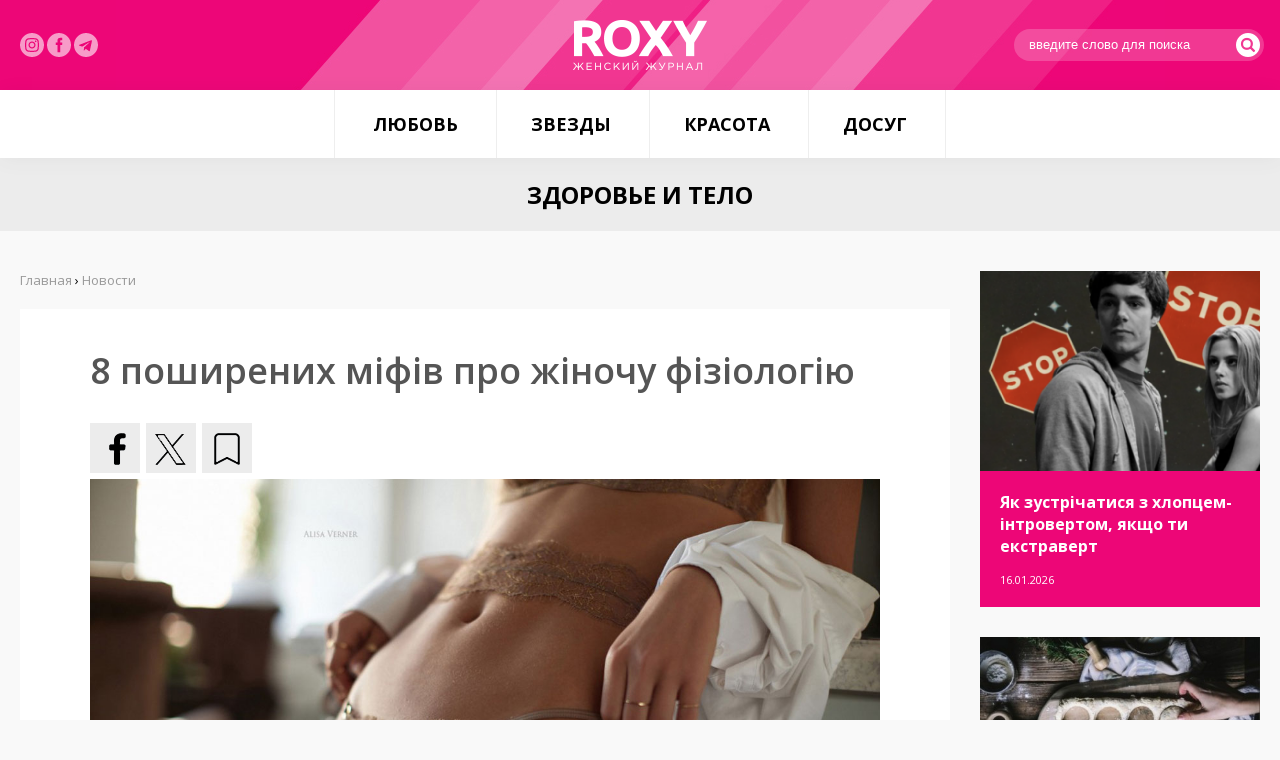

--- FILE ---
content_type: text/html; charset=utf-8
request_url: https://roxy.ua/news/zdorove_i_telo/8_poshirenih_mifiv_pro_zhinochu_fiziologiju.html
body_size: 8456
content:
<!DOCTYPE html><html><head><meta
property="og:type" content="article"><meta
property="og:title" content="8 поширених міфів про жіночу фізіологію"><meta
property="og:description" content=""><meta
property="og:image" content="https://roxy.ua/uploadfiles/news/63bfa74e62c2e.jpg"><meta
property="og:url" content="https://roxy.ua/news/zdorove_i_telo/8_poshirenih_mifiv_pro_zhinochu_fiziologiju.html"><meta
property="og:site_name" content="ROXY.UA - женский журнал"><meta
http-equiv="Content-Type" content="text/html; charset=utf-8"><meta
name="viewport" content="width=device-width"><title>8 поширених міфів про жіночу фізіологію - Новости | ROXY.UA - женский журнал</title><meta
name="description" content="Сучасна медицина не стоїть на місці — сьогодні про людський організм нам відомо більше, ніж будь-коли. Але досі все ж таки існують ті, хто вірить у міфи про жіночу фізіологію."><meta
name="keywords" content="здоровье, анатомия, женское здоровье,"><link
rel="shortcut icon" type="image/x-icon" href="/favicon.ico"><link
href="/templates/css/default.css" type="text/css" rel="stylesheet"></head><body><section
class="pageContainer"> <header
class="pageHeader"><div
class="pageWrapper"><div
class="pageLogotype"><a
href="/" class="pageLogo" title="женский журнал"></a></div><div
class="pageSocials"> <a
href="https://www.instagram.com/roxymagazine/" target="_blank" class="insta" rel="nofollow"><img
src="/img/instagram.svg" alt="" width="24"></a> <a
href="https://www.facebook.com/roxy.ua/" target="_blank" class="insta" rel="nofollow"><img
src="/img/facebook-logo-button.svg" width="24" alt=""></a> <a
href="https://t.me/roxywoman" target="_blank" class="insta" rel="nofollow"><img
src="/img/telegram.svg" width="24" alt=""></a></div><div
class="pageLogin"><form
action="/search/" method="get"> <input
type="text" name="query" placeholder="введите слово для поиска"> <button
type="submit"><i
class="flaticon-search"></i></button></form></div></div></header> <nav
class="pageMenu"><ul
class="reset"><li><a
href="/news/ljubov/">Любовь</a><ul
class="reset"><li><a
href="/news/psihologija_otnoshenij/">Психология отношений</a></li><li><a
href="/news/seks/">Секс</a></li></ul></li><li><a
href="/news/zvezdy/">Звезды</a><ul
class="reset"><li><a
href="/news/fotosessii/">Фотосессии</a></li><li><a
href="/news/novosti/">Новости</a></li></ul></li><li><a
href="/news/krasota/">Красота</a><ul
class="reset"><li><a
href="/news/zdorove_i_telo/">Здоровье и тело</a></li><li><a
href="/news/stylebeauty/">Style&Beauty</a></li></ul></li><li><a
href="/news/dosug/">Досуг</a><ul
class="reset"><li><a
href="/news/kino_i_knigi/">Кино и книги</a></li><li><a
href="/news/muzyka/">Музыка</a></li><li><a
href="/news/puteshestvija/">Путешествия</a></li></ul></li></ul> </nav> <article
class="pageContent"><style type="text/css">.shortStory { width: 50%; }</style><aside
class="pageInside"><h1>Здоровье и Тело</h1><div
class="pageWrapper"><div
class="pageL"><div
class="pageCategories"> <a
href="/news/ljubov/" class="name">Любовь</a> <a
href="/news/psihologija_otnoshenij/" class="subname">Психология отношений</a> <a
href="/news/seks/" class="subname">Секс</a><a
href="/news/zvezdy/" class="name">Звезды</a> <a
href="/news/fotosessii/" class="subname">Фотосессии</a> <a
href="/news/novosti/" class="subname">Новости</a><a
href="/news/krasota/" class="name">Красота</a> <a
href="/news/zdorove_i_telo/" class="subname">Здоровье и тело</a> <a
href="/news/stylebeauty/" class="subname">Style&Beauty</a><a
href="/news/dosug/" class="name">Досуг</a> <a
href="/news/kino_i_knigi/" class="subname">Кино и книги</a> <a
href="/news/muzyka/" class="subname">Музыка</a> <a
href="/news/puteshestvija/" class="subname">Путешествия</a></div><div
class="pageMail"><form
method="POST" action="/?module=maillist&media=ajax" onsubmit="maillist.subscribe(this); return false;"> <span>Подписаться на новости</span><div
id="maillistMessDiv"></div> <input
name="name" type="text" id="name" size="13" placeholder="введите ваше имя" maxlength="100" value=""> <input
name="email" type="text" id="email" size="13" maxlength="100" placeholder="введите ваш e-mail"> <button
type="submit" class="button buttonPink buttonBlock" id="maillistButton">Подписаться на новости</button></form></div><script language="JavaScript" type="text/javascript">// 
    function maillistClass(){
        this.subscribe = function(form){
            $('#maillistMessDiv').html('');
            $('#maillistButton').attr('disabled', 'disabled');

            $.ajax({
                type: "POST",
                url: '/?module=maillist&media=ajax',
                data: {action: 'subscribe', name: form.name.value, email: form.email.value}
            }).success(function(data, textStatus, jqXHR){
                        try{
                            //if(data.length > 0 && $.parseJSON(data)){
                            //	alert($.parseJSON(data));
                            //}
                            //else
                            if(data != ''){
                                $('#maillistMessDiv').html(data);
                            }
                            $('#maillistButton').removeAttr('disabled');
                        } catch(e) {
                            alert('maillistClass error: #' + e);
                            $('#maillistButton').removeAttr("disabled");
                        };
                    });
        }
    }
    var maillist = new maillistClass();
    //</script></div><div
class="pageR"><div
class="pageLarge"> <a
href="/news/psihologija_otnoshenij/jak_zustrichatisja_z_hlopcemlintrovertom_jakscho_ti_ekstravert.html" style="background: url('/img.php?YTo0OntpOjA7czozNToiL3VwbG9hZGZpbGVzL25ld3MvNjk2OTEyMjFlYzg4Yi5wbmciO2k6MTtpOjQwMDtpOjI7aTo0MDA7aTozO2I6MDt9') no-repeat;" class="pageLargeImage"></a><div
class="pageLargePresent"><h3><a
href="/news/psihologija_otnoshenij/jak_zustrichatisja_z_hlopcemlintrovertom_jakscho_ti_ekstravert.html">Як зустрічатися з хлопцем-інтровертом, якщо ти екстраверт</a></h3> <span>16.01.2026</span></div></div><div
class="pageLarge"> <a
href="/news/zdorove_i_telo/9_kulinarnih_zvichok_jaki_mozhut_shkoditi_tvoemu_zdorovju_li_jak_ih_pozbutisjal.html" style="background: url('/img.php?YTo0OntpOjA7czozNToiL3VwbG9hZGZpbGVzL25ld3MvNjk2N2RiODg3M2EzNC5qcGciO2k6MTtpOjQwMDtpOjI7aTo0MDA7aTozO2I6MDt9') no-repeat;" class="pageLargeImage"></a><div
class="pageLargePresent"><h3><a
href="/news/zdorove_i_telo/9_kulinarnih_zvichok_jaki_mozhut_shkoditi_tvoemu_zdorovju_li_jak_ih_pozbutisjal.html">9 кулінарних звичок, які можуть шкодити твоєму здоров'ю (і як їх позбутися)</a></h3> <span>15.01.2026</span></div></div><div
class="pageLarge"> <a
href="/news/psihologija_otnoshenij/jak_zberegti_kohannja_ta_povagu_v_pari_na_dovgi_roki.html" style="background: url('/img.php?YTo0OntpOjA7czozNToiL3VwbG9hZGZpbGVzL25ld3MvNjk2NjUyZWM4ZDU2NS5wbmciO2k6MTtpOjQwMDtpOjI7aTo0MDA7aTozO2I6MDt9') no-repeat;" class="pageLargeImage"></a><div
class="pageLargePresent"><h3><a
href="/news/psihologija_otnoshenij/jak_zberegti_kohannja_ta_povagu_v_pari_na_dovgi_roki.html">Як зберегти кохання та повагу в парі на довгі роки</a></h3> <span>14.01.2026</span></div></div><div
class="pageLarge"> <a
href="/news/kino_i_knigi/sofi_terner_v_epicentri_pograbuvannja_u_seriali__steal_.html" style="background: url('/img.php?YTo0OntpOjA7czozNToiL3VwbG9hZGZpbGVzL25ld3MvNjk2NTNiNzE2NWIzMC5qcGciO2k6MTtpOjQwMDtpOjI7aTo0MDA7aTozO2I6MDt9') no-repeat;" class="pageLargeImage"></a><div
class="pageLargePresent"><h3><a
href="/news/kino_i_knigi/sofi_terner_v_epicentri_pograbuvannja_u_seriali__steal_.html">Софі Тернер в епіцентрі пограбування у серіалі «Steal»</a></h3> <span>13.01.2026</span></div></div><div
class="pageLarge"> <a
href="/news/novosti/nikol_kidman_ta_kit_urban_oficijno_rozluchilisja.html" style="background: url('/img.php?YTo0OntpOjA7czozNToiL3VwbG9hZGZpbGVzL25ld3MvNjk2MzhjMmE3ZjVjYy5wbmciO2k6MTtpOjQwMDtpOjI7aTo0MDA7aTozO2I6MDt9') no-repeat;" class="pageLargeImage"></a><div
class="pageLargePresent"><h3><a
href="/news/novosti/nikol_kidman_ta_kit_urban_oficijno_rozluchilisja.html">Ніколь Кідман та Кіт Урбан офіційно розлучилися</a></h3> <span>12.01.2026</span></div></div><div
class="pageLarge"> <a
href="/news/zdorove_i_telo/kulinarija_kak_instrument_socialnoj_identichnosti.html" style="background: url('/img.php?YTo0OntpOjA7czozNToiL3VwbG9hZGZpbGVzL25ld3MvNjk2MTEwMjdlNmQ3YS5qcGciO2k6MTtpOjQwMDtpOjI7aTo0MDA7aTozO2I6MDt9') no-repeat;" class="pageLargeImage"></a><div
class="pageLargePresent"><h3><a
href="/news/zdorove_i_telo/kulinarija_kak_instrument_socialnoj_identichnosti.html">Кулинария как инструмент социальной идентичности</a></h3> <span>09.01.2026</span></div></div><div
class="pageLarge"> <a
href="/news/zdorove_i_telo/10_problem_jaki_mozhut_rozvinutisja_na_tli_nezdorovoi_ljubovi_do_solodoschiv.html" style="background: url('/img.php?YTo0OntpOjA7czozNToiL3VwbG9hZGZpbGVzL25ld3MvNjk1ZWFmNjNhZWNlNy5qcGciO2k6MTtpOjQwMDtpOjI7aTo0MDA7aTozO2I6MDt9') no-repeat;" class="pageLargeImage"></a><div
class="pageLargePresent"><h3><a
href="/news/zdorove_i_telo/10_problem_jaki_mozhut_rozvinutisja_na_tli_nezdorovoi_ljubovi_do_solodoschiv.html">10 проблем, які можуть розвинутися на тлі нездорової любові до солодощів</a></h3> <span>09.01.2026</span></div></div><div
class="pageLarge"> <a
href="/news/psihologija_otnoshenij/10_sposobiv_privernuti_uvagu_cholovika_jakij_vidaetsja_bajduzhim.html" style="background: url('/img.php?YTo0OntpOjA7czozNToiL3VwbG9hZGZpbGVzL25ld3MvNjk1YzAwYTM1Yjc3YS5wbmciO2k6MTtpOjQwMDtpOjI7aTo0MDA7aTozO2I6MDt9') no-repeat;" class="pageLargeImage"></a><div
class="pageLargePresent"><h3><a
href="/news/psihologija_otnoshenij/10_sposobiv_privernuti_uvagu_cholovika_jakij_vidaetsja_bajduzhim.html">10 способів привернути увагу чоловіка, який видається байдужим</a></h3> <span>08.01.2026</span></div></div><div
class="pageLarge"> <a
href="/news/dosug/prognoz_na_match_river_plejt_proti_monterreja_l_klubnij_chempionat_svitu_fifa.html" style="background: url('/img.php?YTo0OntpOjA7czozNToiL3VwbG9hZGZpbGVzL25ld3MvNjk1ZTE4OGVlYWE0Zi5wbmciO2k6MTtpOjQwMDtpOjI7aTo0MDA7aTozO2I6MDt9') no-repeat;" class="pageLargeImage"></a><div
class="pageLargePresent"><h3><a
href="/news/dosug/prognoz_na_match_river_plejt_proti_monterreja_l_klubnij_chempionat_svitu_fifa.html">Прогноз на матч &quot;Рівер Плейт&quot; проти &quot;Монтеррея&quot; - Клубний&hellip;</a></h3> <span>07.01.2026</span></div></div><div
class="pageLarge"> <a
href="/news/novosti/bejonse_oficijno_stala_miljarderom.html" style="background: url('/img.php?YTo0OntpOjA7czozNToiL3VwbG9hZGZpbGVzL25ld3MvNjk1ZDU3YTBlZTZkNS5qcGciO2k6MTtpOjQwMDtpOjI7aTo0MDA7aTozO2I6MDt9') no-repeat;" class="pageLargeImage"></a><div
class="pageLargePresent"><h3><a
href="/news/novosti/bejonse_oficijno_stala_miljarderom.html">Бейонсе офіційно стала мільярдером</a></h3> <span>07.01.2026</span></div></div></div><div
class="pageC"><div
class="pageC--bread"><a
href="/">Главная</a> › <span
itemscope itemtype="http://schema.org/BreadcrumbList"><a
itemprop="itemListElement" itemscope itemtype="http://schema.org/ListItem" href="/news"><span
itemprop="position" content="1">Новости</span><e
itemprop="name" content="Новости"></e></a></span></div><style type="text/css">.pageC h1 { display: none; }</style><section
class="articleElement"><div
class="articleTitle"><h2>8 поширених міфів про жіночу фізіологію</h2></div><div
class="articleSocials"><div
class="share42init"></div><script type="text/javascript" src="//roxy.ua/javascripts/share42/share42.js"></script></div><div
class="articleBody"><h2><img
alt="" src="/uploadfiles/ckfinder/images/health%26body/201846943_lera-15.jpg" style="width: 1227px; height: 827px;" /></h2><h2>Сучасна медицина не стоїть на місці &mdash; сьогодні про людський організм нам відомо більше, ніж будь-коли. Але досі все ж таки існують ті, хто вірить у міфи про жіночу фізіологію.</h2><p><span
style="color:#EE82EE;">У </span><a
href="https://t.me/roxywoman"><span
style="color:#EE82EE;">Telegram- каналі</span></a><span
style="color:#EE82EE;"> ROXY ділиться інформацією про відносини, красу, здоров&#39;я та новини про життя зірок.</span></p><p><span
style="color:#EE82EE;">Приєднуйтесь!</span></p><p>Декілька найпоширеніших міфів про жінок та їх спростування ROXY зібрала&nbsp;в цьому матеріалі.</p><p>&nbsp;</p><h2><span
style="background-color:#EE82EE;">Болісні менструації - це норма</span></h2><p>Багато жінок помилково вважають, що болючі менструації &ndash; це норма, з якою нічого не потрібно робити. Насправді ж, сильні болі в нижній частині живота в критичні дні можуть говорити про серйозне захворювання.</p><p><strong>Дисменорея &ndash; це порушення менструальної функції, яке потребує лікування. Цьому стану також характерні озноб, підвищене потовиділення, відсутність апетиту та загальна слабкість.</strong></p><p>Якщо кожен цикл ти стикаєшся з подібними проблемами, звернися за допомогою до перевіреного гінеколога.</p><p>&nbsp;</p><h2><span
style="background-color:#EE82EE;">Після менопаузи лібідо опускається до нуля</span></h2><p>Цей поширений міф негативно впливає те, як жінки сприймають природні вікові зміни. А в деяких випадках і на те, як до них ставиться суспільство та партнери.</p><p><strong>Насправді зміни гормонального фону не завжди погіршують стан жінки. Так, рівень естрогену з віком справді зменшується. Проте тестостерон, який відповідає за сексуальну активність, нікуди не зникає.</strong></p><p>Щоб сексуальне життя залишалося насиченим і після клімаксу, жінці варто проходити цей етап життя під наглядом фахівця.</p><p>&nbsp;</p><h2><span
style="background-color:#EE82EE;">Для підтримки жіночого здоров&#39;я необхідний секс</span></h2><p>Незважаючи на те, що секс справді може стати джерелом гарного настрою, працює це не завжди.</p><p>Наприклад, якщо у жінки знижено лібідо або їй з тих чи інших причин не хочеться займатися сексом, це не означає, що її здоров&#39;я страждатиме.</p><p><strong>Не варто забувати і про те, що корисним може бути тільки секс, від якого жінка дійсно отримує задоволення.</strong></p><p>&nbsp;</p><h2><span
style="background-color:#EE82EE;">Менструальний цикл має бути 28 днів</span></h2><p><strong>Довгий час існував міф про те, що менструальний цикл має тривати 28 днів, а якщо цей показник він не вписується, значить, у жінки є проблеми зі здоров&#39;ям.</strong></p><p>На щастя, останнім часом з&#39;явилося більше інформації, що менструальні цикли можуть тривати від 21 до 42 днів. Крім того, їхня тривалість може коливатися до семи днів в обидві сторони під впливом різних факторів.&nbsp;</p><p>&nbsp;</p><p><img
alt="" src="/uploadfiles/ckfinder/images/health%26body/HfpgxWQogYA.jpg" style="width: 716px; height: 1080px;" /></p><p>&nbsp;</p><h2><span
style="background-color:#EE82EE;">Завагітніти під час менструації неможливо</span></h2><p><strong>Овуляція - це період, коли яйцеклітина виходить з фолікула і стає готовою до запліднення. Як правило, овуляція приходить на 14-й день циклу, але можливі інші варіанти. Існує 5% ймовірність, що овуляція трапиться раніше чи пізніше цього часу.</strong></p><p>Відповідно, під час місячних все ж таки можна завагітніти. Цікаво, що можливість запліднення під час місячних значно збільшується на третій день.</p><p>&nbsp;</p><h2><span
style="background-color:#EE82EE;">Завагітніти в період грудного вигодовування неможливо</span></h2><p>Відразу після народження дитини в організмі жінки відбуваються серйозні зміни. У тому числі збільшується кількість окситоцину. Цей гормон провокує лактаційну аменорею та зупиняє менструацію.</p><p>Через це багато хто вважає, що в період лактації не можна завагітніти, адже якщо немає місячних, значить, немає і овуляції.</p><p><strong>Насправді, оскільки овуляція настає за два тижні до місячних, навіть мати, що годує, може завагітніти. Крім того, незважаючи на те, що фертильність під час годування груддю знижується, вона повністю не завмирає. А значить, шанс завагітніти все ж таки залишається.</strong></p><p>&nbsp;</p><h2><span
style="background-color:#EE82EE;">Гінеколог може визначити, чи був у дівчини сексуальний досвід</span></h2><p>Багато дівчат ще з підліткового віку переживають про те, що гінеколог може дізнатися про їхнє особисте життя те, про що говорити не хочеться.</p><p><strong>Але навіть при гінекологічному огляді при використанні скла, здатного на десятикратне збільшення, лікар не завжди зможе зрозуміти, чи був у пацієнтки сексуальний досвід. Все тому, що незаймана пліва може бути різною і пошкоджуватися не лише під час статевого акту.</strong></p><p>&nbsp;</p><h2><span
style="background-color:#EE82EE;">Під час критичних днів не можна займатися спортом</span></h2><p>Незважаючи на те, що в період місячних жінка може почуватися слабкішою, ніж зазвичай, це не означає, що їй не можна вести активний спосіб життя.</p><p><strong>Щоб спорт приніс максимум задоволення, важливо подбати про те, щоб засоби особистої гігієни не приносили дискомфорту та надійно захищали від протікань.</strong></p><p>Фізичні навантаження під час місячних не рекомендуються лише у тому випадку, якщо жінку турбують сильні болі.</p></div><div
class="articleInformation"><div
class="articleComnumbs"><i
class="flaticon-link-symbol"></i>Источник: <a
href="https://roxy.ua/" target="_blank">ROXY - Женский Журнал</a></a></div></div> </section><div
class="relatedNews" style="margin-bottom: 20px; clear: both; width: 100%; display: inline-block;"><h3 class="titleRelated">Популярные новости</h3><div
class="pageLarge" style="width: 33.3333%; float: left; margin-bottom: 0; outline: 5px solid #f9f9f9;"> <a
href="/news/seks/bar_neznajomec_tualet_koli_ne_varto_zajmatisja_spontannim_seksom.html" style="background: url('/img.php?YTo0OntpOjA7czozNToiL3VwbG9hZGZpbGVzL25ld3MvNjY0NDRkMWQyMThhZC5qcGciO2k6MTtpOjQwMDtpOjI7aTo0MDA7aTozO2I6MDt9') no-repeat;" class="pageLargeImage"></a><div
class="pageLargePresent" style="height: 100px;"><h3><a
href="/news/seks/bar_neznajomec_tualet_koli_ne_varto_zajmatisja_spontannim_seksom.html">Бар, незнайомець, туалет: коли не варто займатися спонтанним сексом</a></h3> <span>15.05.2024</span></div></div><div
class="pageLarge" style="width: 33.3333%; float: left; margin-bottom: 0; outline: 5px solid #f9f9f9;"> <a
href="/news/zdorove_i_telo/mify_o_zhirah_pochemu_pora_perestat_schitat_kalorii.html" style="background: url('/img.php?YTo0OntpOjA7czozNToiL3VwbG9hZGZpbGVzL25ld3MvNjBjMGExMDYwYWU5Zi5qcGciO2k6MTtpOjQwMDtpOjI7aTo0MDA7aTozO2I6MDt9') no-repeat;" class="pageLargeImage"></a><div
class="pageLargePresent" style="height: 100px;"><h3><a
href="/news/zdorove_i_telo/mify_o_zhirah_pochemu_pora_perestat_schitat_kalorii.html">Мифы о жирах: почему пора перестать считать калории</a></h3> <span>09.06.2021</span></div></div><div
class="pageLarge" style="width: 33.3333%; float: left; margin-bottom: 0; outline: 5px solid #f9f9f9;"> <a
href="/news/stylebeauty/12_idej_prichesok_na_osen.html" style="background: url('/uploadfiles/news/59ae40eed1639.gif') no-repeat;" class="pageLargeImage"></a><div
class="pageLargePresent" style="height: 100px;"><h3><a
href="/news/stylebeauty/12_idej_prichesok_na_osen.html">12 идей причесок на осень</a></h3> <span>05.09.2017</span></div></div><div
class="pageLarge" style="width: 33.3333%; float: left; margin-bottom: 0; outline: 5px solid #f9f9f9;"> <a
href="/news/zdorove_i_telo/toplvitamini_proti_starinnja.html" style="background: url('/img.php?YTo0OntpOjA7czozNToiL3VwbG9hZGZpbGVzL25ld3MvNjQwOWE4MzlhNjYzMi5qcGciO2k6MTtpOjQwMDtpOjI7aTo0MDA7aTozO2I6MDt9') no-repeat;" class="pageLargeImage"></a><div
class="pageLargePresent" style="height: 100px;"><h3><a
href="/news/zdorove_i_telo/toplvitamini_proti_starinnja.html">Топ-вітаміни проти старіння</a></h3> <span>09.03.2023</span></div></div><div
class="pageLarge" style="width: 33.3333%; float: left; margin-bottom: 0; outline: 5px solid #f9f9f9;"> <a
href="/news/psihologija_otnoshenij/pochemu_ty_esh_sveklu_kogda_ja_em_morkovku_istorii_iz_zhizni_molodozhenov.html" style="background: url('/img.php?YTo0OntpOjA7czozNToiL3VwbG9hZGZpbGVzL25ld3MvNWU4YzU5M2JhNGY3Ny5qcGciO2k6MTtpOjQwMDtpOjI7aTo0MDA7aTozO2I6MDt9') no-repeat;" class="pageLargeImage"></a><div
class="pageLargePresent" style="height: 100px;"><h3><a
href="/news/psihologija_otnoshenij/pochemu_ty_esh_sveklu_kogda_ja_em_morkovku_istorii_iz_zhizni_molodozhenov.html">Почему ты ешь свеклу, когда я ем морковку: истории из жизни молодоженов</a></h3> <span>07.04.2020</span></div></div><div
class="pageLarge" style="width: 33.3333%; float: left; margin-bottom: 0; outline: 5px solid #f9f9f9;"> <a
href="/news/psihologija_otnoshenij/ne_prevraschaj_muzhika_v_babu.html" style="background: url('/img.php?YTo0OntpOjA7czozNToiL3VwbG9hZGZpbGVzL25ld3MvNThjYTQ1NWMyZDE1My5naWYiO2k6MTtpOjQwMDtpOjI7aTo0MDA7aTozO2I6MDt9') no-repeat;" class="pageLargeImage"></a><div
class="pageLargePresent" style="height: 100px;"><h3><a
href="/news/psihologija_otnoshenij/ne_prevraschaj_muzhika_v_babu.html">Не превращай мужика в бабу</a></h3> <span>16.03.2017</span></div></div></div></div></div></aside></article> </section> <footer
class="uFooter"><div
class="pageWrapper"><div
class="nav-links"> <nav
class="uFooterMenu"><ul
class="reset"><li
class="name"><span>—</span><a
href="/news/ljubov/"><b>Любовь</b></a></li><li><span>—</span><a
href="/news/psihologija_otnoshenij/"><b>Психология отношений</b></a></li><li><span>—</span><a
href="/news/seks/"><b>Секс</b></a></li></ul> </nav> <nav
class="uFooterMenu"><ul
class="reset"><li
class="name"><span>—</span><a
href="/news/zvezdy/"><b>Звезды</b></a></li><li><span>—</span><a
href="/news/fotosessii/"><b>Фотосессии</b></a></li><li><span>—</span><a
href="/news/novosti/"><b>Новости</b></a></li></ul> </nav> <nav
class="uFooterMenu"><ul
class="reset"><li
class="name"><span>—</span><a
href="/news/krasota/"><b>Красота</b></a></li><li><span>—</span><a
href="/news/zdorove_i_telo/"><b>Здоровье и тело</b></a></li><li><span>—</span><a
href="/news/stylebeauty/"><b>Style&Beauty</b></a></li></ul> </nav> <nav
class="uFooterMenu"><ul
class="reset"><li
class="name"><span>—</span><a
href="/news/dosug/"><b>Досуг</b></a></li><li><span>—</span><a
href="/news/kino_i_knigi/"><b>Кино и книги</b></a></li><li><span>—</span><a
href="/news/muzyka/"><b>Музыка</b></a></li><li><span>—</span><a
href="/news/puteshestvija/"><b>Путешествия</b></a></li><li><span>—</span><a
href="/sitemap"><b>Архив публикаций</b></a></li></ul> </nav><div
class="nav-links-sites"> <nav
class="uFooterMenu sites"><ul
class="reset"><li><a
href="https://roxy7.net/ua" target="_blank">ROXY7.NET <span> - women's magazine</span></a></li><li><a
href="https://menscult.net/ua" target="_blank">MEN'S CULT <span> - men's magazine</span></a></li><li><a
href="https://4kiev.com/" target="_blank">4kiev.com <span> - оголошення</span></a></li></ul> </nav> <nav
class="uFooterMenu sites"><ul
class="reset"><li><a
href="https://menscult.ua" target="_blank">MENSCULT.UA <span> - чоловічий журнал</span></a></li><li><a
href="https://businessman.ua" target="_blank">BUSINESSMAN.UA <span> - діловий журнал</span></a></li><li><a
href="https://buduemo.com/ua" target="_blank">BUDUEMO.COM <span> - будівельний портал</span></a></li></ul> </nav></div></div><div
class="uFooterCopyrights"><p>© 2004- 2024 ROXY.UA - женский журнал. Все права защищены. Разработано в <a
href="https://mcdesign.ua/ua" target="_blank">mc design</a>.<br><br> Использование материалов сайта разрешается только при условии<br>размещения прямой гиперссылки на Roxy.UA.<br><br><a
href="https://sorbex.ua/ru" target="_blank" rel="sponsored">Сорбент Сорбекс</a> от отравления, тошноты, аллергии, метеоризма</div></div></footer><link
href='https://fonts.googleapis.com/css?family=Open+Sans:400,600,700,300&subset=latin,cyrillic-ext' rel='stylesheet' type='text/css'><link
href="/templates/css/font/flaticon.css" type="text/css" rel="stylesheet"><script type="text/javascript" src="/javascripts/jquery-2.1.3.min.js"></script><script type="text/javascript" src="/javascripts/main.js"></script><script type="text/javascript" src="/javascripts/share42/share42.js"></script><script async src="https://www.googletagmanager.com/gtag/js?id=G-TBLL1DZQXN"></script><script>window.dataLayer = window.dataLayer || [];
  function gtag(){dataLayer.push(arguments);}
  gtag('js', new Date());

  gtag('config', 'G-TBLL1DZQXN');</script></body></html>